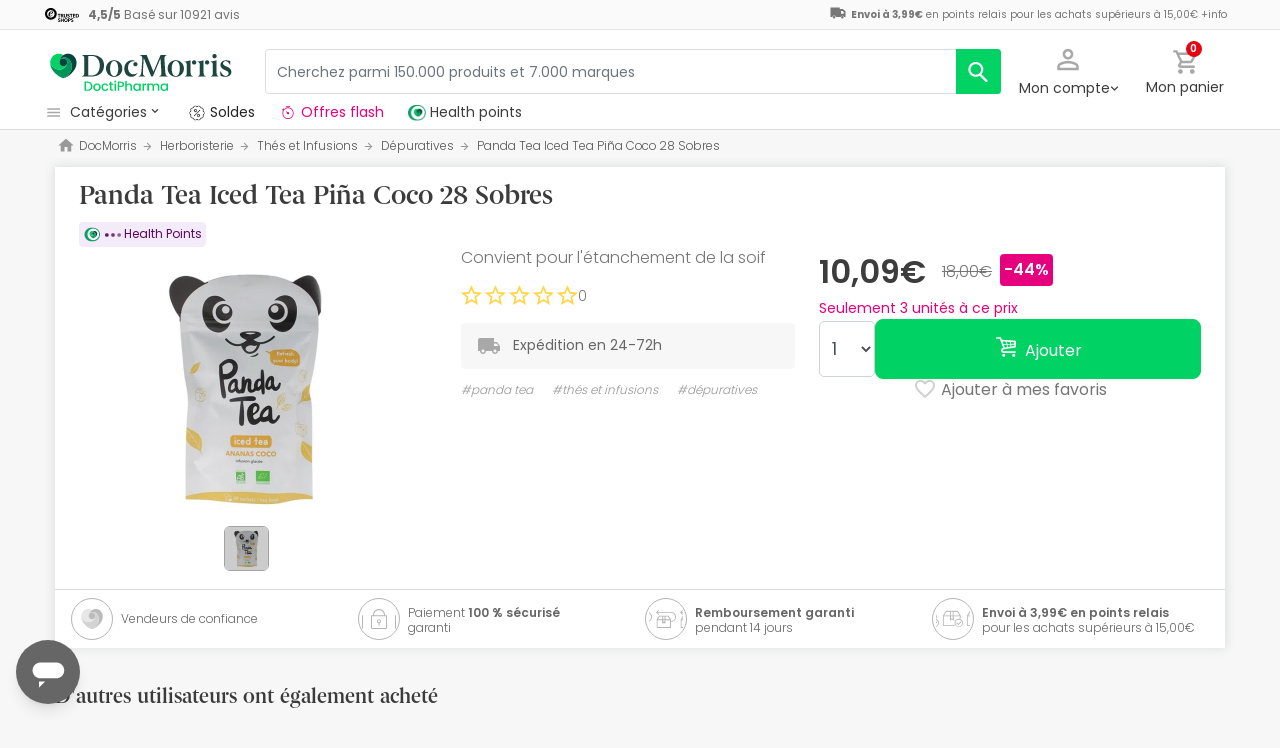

--- FILE ---
content_type: image/svg+xml
request_url: https://www.docmorris.fr/dist/images/svg/icons/pficon/product-send.svg
body_size: 611
content:
<svg xmlns="http://www.w3.org/2000/svg" viewBox="0 0 24 24"><title>ventaja-envio</title><path d="M0,0H24V24H0Z" fill="none"/><path d="M17.2,18a.38.38,0,0,1-.32-.16l-1.33-1.33a.49.49,0,1,1,.61-.77l0,0,.06.06,1,1,2.19-2.19a.49.49,0,0,1,.69.69l-2.56,2.56A.77.77,0,0,1,17.2,18Z"/><path d="M17.79,20.13A4.21,4.21,0,1,1,22,15.92h0A4.22,4.22,0,0,1,17.79,20.13Zm0-7.41A3.27,3.27,0,0,0,14.53,16h0A3.25,3.25,0,1,0,21,16,3.3,3.3,0,0,0,17.79,12.72Z"/><path d="M16.93,4.14h0c-.27-.21-.37-.27-.48-.27H5.2a.46.46,0,0,0-.37.21L2,8.68H2v10a.42.42,0,0,0,.41.43H13.68v-.8H2.8v-9H9V13.1a.4.4,0,0,0,.27.37.57.57,0,0,0,.43-.05l1.12-1.12,1.12,1.12a.45.45,0,0,0,.32.11.5.5,0,0,0,.48-.43V9.32h6.13v2.29h.85V8.73ZM11.87,9.32v2.83l-.69-.69a.45.45,0,0,0-.32-.11c-.11,0-.16.05-.21.05h0l-.69.69V9.32Zm0-4.59V8.4h-2V4.73ZM9,4.73V8.4H3.17l2.3-3.68Zm3.52,0h3.63L18.48,8.4H12.61V4.73Z"/></svg>


--- FILE ---
content_type: image/svg+xml
request_url: https://www.docmorris.fr/dist/images/svg/icons/pficon/cart.svg
body_size: 509
content:
<svg xmlns="http://www.w3.org/2000/svg" viewBox="0 0 24 24"><path d="M0 0h24v24H0z" fill="none"/><path d="M21 16.24H9.58a.91.91 0 01-.89-.79c-.05-.53.42-.95 1.21-1.11 3.53-.63 11.16-1.79 11.26-1.79a.89.89 0 00.74-.79l.1-5.31a.79.79 0 00-.74-.84h-.05L7.84 4.76 7 2.71a.79.79 0 00-.74-.53H2.84a.84.84 0 000 1.68h2.9l3.47 8.95A2.71 2.71 0 007 15.6a2.52 2.52 0 002.53 2.32H21a.84.84 0 000-1.68zm-7.53-6.48h2.84l.16 1.84c-.84.11-1.68.26-2.58.42zm2.79-.84h-2.94l-.47-2.16L16 7zm-3.63.84l.47 2.37c-.79.11-1.58.26-2.26.37L9.79 9.76zm4.68 1.68l-.16-1.74h3V11c-.58.13-1.63.29-2.84.45zm3-2.58h-3.2L16.95 7l3.37.21zM12 6.71l.47 2.21h-3l-.94-2.47zm-.68 13.58a1.5 1.5 0 11-1.47-1.53 1.48 1.48 0 011.47 1.49zm10 0a1.53 1.53 0 11-1.53-1.53 1.53 1.53 0 011.53 1.53z"/></svg>